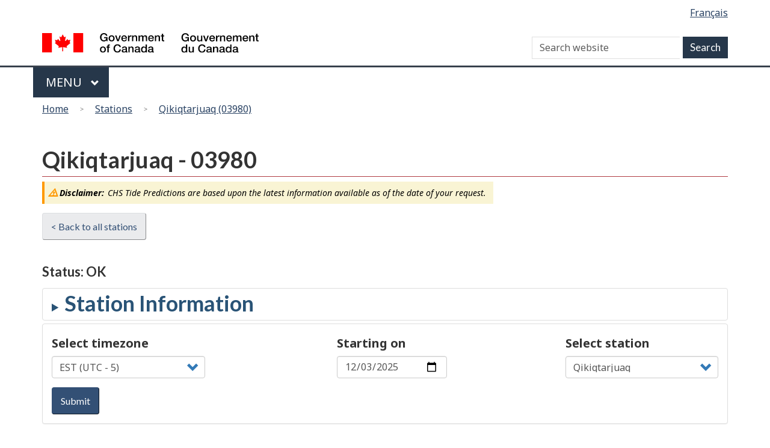

--- FILE ---
content_type: text/html
request_url: https://www.tides.gc.ca/sites/tides/files/default-footer-en.html
body_size: 2177
content:
<footer id="wb-info">
  <div class="landscape">
    <nav class="container wb-navcurr">
      <h2 class="wb-inv">About government</h2>
      <ul class="list-unstyled colcount-sm-2 colcount-md-3">
        <li><a href="https://www.canada.ca/en/contact.html">Contact us</a></li>
        <li><a href="https://www.canada.ca/en/government/dept.html">Departments and agencies</a></li>
        <li><a href="https://www.canada.ca/en/government/publicservice.html">Public service and military</a></li>
        <li><a href="https://www.canada.ca/en/news.html">News</a></li>
        <li><a href="https://www.canada.ca/en/government/system/laws.html">Treaties, laws and regulations</a></li>
        <li><a href="https://www.canada.ca/en/transparency/reporting.html">Government-wide reporting</a></li>
        <li><a href="https://pm.gc.ca/eng">Prime Minister</a></li>
        <li><a href="https://www.canada.ca/en/government/system.html">How government works</a></li>
        <li><a href="https://open.canada.ca/en/">Open government</a></li>
      </ul>
    </nav>
  </div>
  <div class="brand">
    <div class="container">
      <div class="row">
        <nav class="col-md-9 col-lg-10 ftr-urlt-lnk">
          <h2 class="wb-inv">About this site</h2>
          <ul>
            <li><a href="https://www.canada.ca/en/social.html">Social media</a></li>
            <li><a href="https://www.canada.ca/en/mobile.html">Mobile applications</a></li>
            <li><a href="https://www1.canada.ca/en/newsite.html">About Canada.ca</a></li>
            <li><a href="https://www.canada.ca/en/transparency/terms.html">Terms and conditions</a></li>
            <li><a href="https://www.canada.ca/en/transparency/privacy.html">Privacy</a></li>
          </ul>
        </nav>
        <div class="col-xs-6 visible-sm visible-xs tofpg"> <a href="#wb-cont">Top of page <span class="glyphicon glyphicon-chevron-up"></span></a> </div>
        <div class="col-xs-6 col-md-3 col-lg-2 text-right"> <img src="https://www.dfo-mpo.gc.ca/themes-dist-8.0.1-gcweb/GCWeb/assets/wmms-blk.svg" alt="Symbol of the Government of Canada"> </div>
      </div>
    </div>
  </div>
</footer>

--- FILE ---
content_type: text/html
request_url: https://www.tides.gc.ca/sites/tides/files/default-footer-en.html
body_size: 2177
content:
<footer id="wb-info">
  <div class="landscape">
    <nav class="container wb-navcurr">
      <h2 class="wb-inv">About government</h2>
      <ul class="list-unstyled colcount-sm-2 colcount-md-3">
        <li><a href="https://www.canada.ca/en/contact.html">Contact us</a></li>
        <li><a href="https://www.canada.ca/en/government/dept.html">Departments and agencies</a></li>
        <li><a href="https://www.canada.ca/en/government/publicservice.html">Public service and military</a></li>
        <li><a href="https://www.canada.ca/en/news.html">News</a></li>
        <li><a href="https://www.canada.ca/en/government/system/laws.html">Treaties, laws and regulations</a></li>
        <li><a href="https://www.canada.ca/en/transparency/reporting.html">Government-wide reporting</a></li>
        <li><a href="https://pm.gc.ca/eng">Prime Minister</a></li>
        <li><a href="https://www.canada.ca/en/government/system.html">How government works</a></li>
        <li><a href="https://open.canada.ca/en/">Open government</a></li>
      </ul>
    </nav>
  </div>
  <div class="brand">
    <div class="container">
      <div class="row">
        <nav class="col-md-9 col-lg-10 ftr-urlt-lnk">
          <h2 class="wb-inv">About this site</h2>
          <ul>
            <li><a href="https://www.canada.ca/en/social.html">Social media</a></li>
            <li><a href="https://www.canada.ca/en/mobile.html">Mobile applications</a></li>
            <li><a href="https://www1.canada.ca/en/newsite.html">About Canada.ca</a></li>
            <li><a href="https://www.canada.ca/en/transparency/terms.html">Terms and conditions</a></li>
            <li><a href="https://www.canada.ca/en/transparency/privacy.html">Privacy</a></li>
          </ul>
        </nav>
        <div class="col-xs-6 visible-sm visible-xs tofpg"> <a href="#wb-cont">Top of page <span class="glyphicon glyphicon-chevron-up"></span></a> </div>
        <div class="col-xs-6 col-md-3 col-lg-2 text-right"> <img src="https://www.dfo-mpo.gc.ca/themes-dist-8.0.1-gcweb/GCWeb/assets/wmms-blk.svg" alt="Symbol of the Government of Canada"> </div>
      </div>
    </div>
  </div>
</footer>

--- FILE ---
content_type: application/javascript
request_url: https://www.tides.gc.ca/sites/tides/modules/custom/dfo_mpo_api/js/dfo-mpo-api.js?t20x2p
body_size: 22131
content:
(function ($, Drupal, drupalSettings) {
  function export_table_to_csv(html) {
    //console.log(html);
    var csv = [];
    var rows = html.querySelectorAll("table tr");

    //   for (var i = 0; i < rows.length; i++) {
    //   var row = [], cols = rows[i].querySelectorAll("td, th");

    //       for (var j = 0; j < cols.length; j++)
    //           row.push(cols[j].innerText);

    //   csv.push(row.join(","));
    // }

    // Download CSV

    //download_csv(csv, "download.csv");
  }
  function download_csv(csv, filename) {
    var csvFile;
    var downloadLink;

    // CSV FILE
    csvFile = new Blob(["\uFEFF"+csv], { type: "text/csv;charset=UTF-8" });

    // Download link
    downloadLink = document.createElement("a");

    // File name
    downloadLink.download = filename;

    // We have to create a link to the file
    downloadLink.href = window.URL.createObjectURL(csvFile);

    // Make sure that the link is not displayed
    downloadLink.style.display = "none";

    // Add the link to your DOM
    document.body.appendChild(downloadLink);

    // Lanzamos
    downloadLink.click();
  }
  //console.log("test1");
  $(document).on("wb-ready.wb", function (event) {
    //console.log("test2");
    

    $(".btn-export").on("click", function (event) {
      if (document.cookie.indexOf("data_option") >= 0) {
        //var unit = $.cookie("data_option");
        unit = "m";
      } else {
        unit = "m";
      }
      event.preventDefault();
      var csv = [];
      //console.log("CLICK");
      //console.log($("#readings-list-"+$(this).data('series').toLowerCase()).DataTable().rows());
      // console.log($(this).data('series'));
      //var html = document.querySelector("#readings-list-"+$(this).data('series').toLowerCase()).outerHTML;
      //console.log(html);
      var requested = $("#export-select").val().toLowerCase();
      //console.log($("#export-select").val());
      // switch($("#export-select").val())
      // {
      //   case "Prediction":
      //   requested = "prediction";
      //   break;
      //   case "Observations":
      //   requested = "observations";
      //   break;
      //   case "Forecast":
      //   requested = "forecast";
      //   break;
      //   case "Forecasts":
      //   requested = "forecasts";
      //   break;
      //   case "Prévision":
      //   requested = "prévision";
      //   break;
      //   case "Predictions":
      //   requested = "predictions";
      //   break;
      //   case "Prévisions":
      //   requested = "prévisions";
      //   break;
      // }
      //console.log(requested);


      var rows = $("#readings-list-" + requested)
        .DataTable()
        .rows()
        .data();
      //var headers = $("#readings-list-"+$(this).data('series').toLowerCase()).getElementsByTagName("th");
      //console.log(rows);

      //var rows = html[0].querySelectorAll("table tr");
      if (requested == 'observations'){
        csv += "Date," + requested + " (" + unit + ")" +","+ Drupal.t('Observations minus predictions')+" (" + unit + ")";
      }else{
        csv += "Date," + requested + " (" + unit + ")";
      }
      
      csv += "\n";
      for (var i = 0; i < rows.length; i++) {
        var row = rows[i];
        csv += row.join(",");
        csv += "\n";
      }
      // Add generated on and notice to CSV.
      var csvFooterGeneratedOn = Drupal.t("Generated on ") + new Date().toLocaleDateString(); 
      csv += csvFooterGeneratedOn + "," + Drupal.t("CHS Tide Predictions are based upon the latest information available as of the date of your request") + ",";

      // Download CSV

      download_csv(csv, requested+"_"+$(this).data("filename")+".csv");
      //export_table_to_csv($html,"table.csv");
    });

    // Print tides tables.
    $(".print-tides-table").on("click", function () {
      // Print part of page for station page 7 day tides.
      var printStyles =
        "<style>.btn{display:none;}.col-sm-3{width:240px;float:left; min-height:160px!important; margin-bottom:0px;}td,th{padding:3px;}.hourlytable td{padding:3px 5px;}</style>";
      var printHeading = document.getElementById("wb-cont");
      var printContent = document.getElementsByClassName("fade");
      var printWindow = window.open(
        "",
        "",
        "left=0,top=0,width=800,height=900,toolbar=0,scrollbars=0,status=0"
      );
      var footerGeneratedOn = "<strong style='font-size:14px;'>" + Drupal.t("Generated on ") + new Date().toLocaleDateString() + "</strong>"; 
      printWindow.document.write(printStyles);
      printWindow.document.write(printHeading.innerHTML);
      printWindow.document.write(printContent[0].innerHTML);
      printWindow.document.write(footerGeneratedOn);
      printWindow.document.close();
      printWindow.focus();
      printWindow.print();
      //printWindow.close();
    });
  });
  Drupal.behaviors.dfoMpoApi = {
    attach: function (context, settings) {
      const queryString = window.location.search;
      const urlParams = new URLSearchParams(queryString);
      unit = urlParams.get('unit')
      if (!unit) {
      //  var unit = $.cookie("data_option");
      unit = "m";
      } 
      $(document).on("wb-ready.wb-geomap", ".wb-geomap", function (event, map) {
      //console.log(map);
      });
      //console.log(drupalSettings.dfo_mpo_api.lang);
      var xAxisDateFormat = "%Y-%b-%e %H:%M";
      if(drupalSettings.dfo_mpo_api.lang=="fr"){
        xAxisDateFormat = "%Y-%e-%b %H:%M";
      }
      //console.log(xAxisDateFormat);
      //console.log(Number(drupalSettings.dfo_mpo_api.timezone_now)*1000);
      // jQuery(".btn-export", context).click(function(){
      //  console.log('CLICK');
      //  event.preventDefault();
      //  console.log($this.id)
      // });

      //$('#dfo-mpo-api-container').html('Was replaced by JS API URL: ' + drupalSettings.dfo_mpo_api.api_url);
      // Create the chart
      if ($("#station-levels").data("highcharts-chart") > 0) {
      } else {
        if (drupalSettings.dfo_mpo_api.time_series) {
          let yAxisOptions = [];
          if (
            drupalSettings.dfo_mpo_api.is_clearance &&
            drupalSettings.dfo_mpo_api.has_wlp
          ) {
            yAxisOptions = [
              {
                title: {
                  text: Drupal.t("Water Level"),
                  
                },
                labels: {
                  format: "{value}" + Drupal.t(unit),
                },
              },
              {
                title: {
                  text: Drupal.t("Dynamic Vertical Clearance"),
                  style: {
                    color: "#7834bc",
                  },
                },
                labels: {
                  format: "{value}" + Drupal.t(unit),
                  style: {
                    color: "#7834bc",
                    fontWeight: 'bold',
                  },
                },
              },
            ];
          } else if (
            drupalSettings.dfo_mpo_api.is_clearance &&
            !drupalSettings.dfo_mpo_api.has_wlp
          ) {
            yAxisOptions = [
              {
                labels: {
                  format: "{value}" + Drupal.t(unit),
                  style: {
                    fontWeight: "bold",
                  }
                },
              },
              {
                title: {
                  text: Drupal.t("Dynamic Vertical Clearance"),
                },
                labels: {
                  format: "{value}" + Drupal.t(unit),
                  style: {
                    fontWeight: "bold",
                  }
                },
              },
            ];
          } else {
            yAxisOptions = [
              {
                title: {
                  text: Drupal.t("Water Level"),
                  style: {
                    fontWeight: "bold",
                  },
                },
                labels: {
                  format: "{value}" + Drupal.t(unit),
                  style: {
                    fontWeight: "bold",
                  }
                },
              },
            ];
          }
          // Apply time settings globally
          Highcharts.setOptions({
             exporting: {
                enabled: false
              },
            chart: {
              zoomType: "x",
            },
            time: {
              timezone: "UTC",
            },
            lang: {
              rangeSelectorZoom :"",
              months: [
                Drupal.t("January"),
                Drupal.t("February"),
                Drupal.t("March"),
                Drupal.t("April"),
                Drupal.t("May"),
                Drupal.t("June"),
                Drupal.t("July"),
                Drupal.t("August"),
                Drupal.t("September"),
                Drupal.t("October"),
                Drupal.t("November"),
                Drupal.t("December"),
              ],
              weekdays: [
                Drupal.t("Sunday"),
                Drupal.t("Monday"),
                Drupal.t("Tuesday"),
                Drupal.t("Wednesday"),
                Drupal.t("Thursday"),
                Drupal.t("Friday"),
                Drupal.t("Saturday"),
              ],
              shortMonths: [
                Drupal.t("Jan"),
                Drupal.t("Feb"),
                Drupal.t("Mar"),
                Drupal.t("Apr"),
                Drupal.t("May"),
                Drupal.t("Jun"),
                Drupal.t("Jul"),
                Drupal.t("Aug"),
                Drupal.t("Sep"),
                Drupal.t("Oct"),
                Drupal.t("Nov"),
                Drupal.t("Dec"),
              ],
            },
          });
          //residualVisible = false;
          isOnResidualYaxis = false;
          var chart = Highcharts.stockChart("station-levels", {
            chart: {
              height: 800,
              events: {
                load: function () {
                  
                  var chart = this,
                  
                    series = this.series[0],
                    xAxis = chart.xAxis[0],
                    // Set start at first data point.
                    newStart = series.xData[0],
                    // Set end at + 3 days.
                    newEnd = newStart + 3 * 24 * 60 * 60 * 1000;
                  xAxis.setExtremes(newStart, newEnd);
                  
                  chart.addAxis({ id: 'residualsYaxis',
                                      showEmpty: false,
                                      labels: {
                                        format: "{value}" + Drupal.t(unit),
                                          style: {color: '#3DC8CB',fontWeight: 'bold',},
                                        }, 
                                      title:{text:Drupal.t('Observations minus predictions'), style:{color: '#3DC8CB',fontWeight: 'bold'}, }}, false);
                },
              },
            },
            rangeSelector: {
              inputEnabled: false,
              enabled: true,
              selected: 0,
              allButtonsEnabled: true,
              buttonSpacing: 10,
              buttonTheme: {
                width: '100%',
                padding: 5,
              },
              buttons: [
                {
                  type: "day",
                  count: 3,
                  text: Drupal.t("Zoom to 3 days"),
                  events: {
                    click: function (e) {
                      const xAxis = chart.xAxis[0];
                      xAxis.setExtremes(
                        xAxis.min,
                        xAxis.min + 3 * 24 * 60 * 60 * 1000
                      );
                      return false;
                    },
                  },
                },
                {
                  type: "week",
                  count: 1,
                  text: Drupal.t("Zoom to week"),
                },
                {
                type: "day",
                count: 3,
                text: Drupal.t('Auto-scaled observations minus predictions'),
                width: 100,
                events:{
                  click: function(e){
                       if(isOnResidualYaxis == false){
                        chart.series[chart.series.length-2].update({
                            yAxis: 'residualsYaxis'
                        });
                        isOnResidualYaxis = true;
                       chart.redraw(); 
                       }else{

                        chart.series[chart.series.length-2].update({
                            yAxis: 0
                        });
                        isOnResidualYaxis = false;
                       chart.redraw();
                       }

                       
                       
                    /*if(chart.get('zoomedResiduals')){
                                  if(residualVisible == false){
                                    chart.get('zoomedResiduals').update({
                                          visible: true
                                      });

                                      chart.series[chart.series.length-1].remove();   

                                      residualVisible = true;  

                                  }else{
                                      chart.get('zoomedResiduals').update({
                        visible: false
                    });
                                      residualVisible = false;
                                      chart.get('zoomedResiduals').remove();
                                      chart.addSeries({
                      yAxis: 0, 
                      data: drupalSettings.dfo_mpo_api.dataResidual,
                      color: '#3DC8CB',
                      name: Drupal.t('Observations minus predictions')},
                      );

                                  } 
                    } else {
                      chart.series[chart.series.length-1].remove();
                      residualVisible = true;
                      chart.addAxis({ id: 'residuals',
                                      labels: {
                                        format: "{value}" + Drupal.t(unit),
                                          style: {color: '#3DC8CB',fontWeight: 'bold',},
                                        }, 
                                      title:{text:Drupal.t('Observations minus predictions'), style:{color: '#3DC8CB',fontWeight: 'bold'}, }}, false);
                      chart.addSeries({
                      id:'zoomedResiduals',
                      yAxis: 'residuals', 
                      data: drupalSettings.dfo_mpo_api.dataResidual,
                      color: '#3DC8CB',
                      name: Drupal.t('Observations minus predictions'),
                    });
                    }*/
                     
                  // const xAxis = chart.xAxis[0];
                  // const yAxis = chart.yAxis[0];
                  // console.log("X:"+drupalSettings.dfo_mpo_api.residualXMin+";"+drupalSettings.dfo_mpo_api.residualXMax);
                  // console.log("Y:"+drupalSettings.dfo_mpo_api.residualYMin+";"+drupalSettings.dfo_mpo_api.residualYMax);
                  // console.log("XAXIS:"+xAxis.min+";"+xAxis.max);
                  // console.log("YAXIS:"+yAxis.min+";"+yAxis.max);
                  // // xAxis.setExtremes(
                  // //   drupalSettings.dfo_mpo_api.residualXMin,
                  // //  drupalSettings.dfo_mpo_api.residualXMax);
                  // yAxis.setExtremes(drupalSettings.dfo_mpo_api.residualYMin,
                  //  drupalSettings.dfo_mpo_api.residualYMax);
                  // //chart.yAxis[0].setExtremes(drupalSettings.dfo_mpo_api.residualYMin,drupalSettings.dfo_mpo_api.residualYMax)
                    var series = chart.series[0],
                    xAxis = chart.xAxis[0],
                    // Set start at first data point.
                    newStart = series.xData[0],
                    // Set end at + 3 days.
                    newEnd = newStart + 3 * 24 * 60 * 60 * 1000;
                    xAxis.setExtremes(newStart, newEnd);
                    },
                    }
                },

              
              ],
            },
            navigator: {
              enabled: true,
            },
            title: {
              text: Drupal.t("Water levels at ")+ drupalSettings.dfo_mpo_api.station_name +" "+Drupal.t("relative to chart datum") ,
            },
            subtitle: {
              text:
                Drupal.t("Timezone ") +
                Drupal.t(drupalSettings.dfo_mpo_api.timezone)+"<br/>"+
                Drupal.t("Highest Recorded Water Level: ")+
                Drupal.t(drupalSettings.dfo_mpo_api.highest_recorded)+"<br/>"+
                Drupal.t("Lowest Recorded Water Level: ")+
                Drupal.t(drupalSettings.dfo_mpo_api.lowest_recorded),
            },
            xAxis: {
              min: 0,

              type: "datetime",
              tickInterval: 1000 * 3600 * 4,
              ordinal: false,
              endOnTick: false,
              format: "{value: "+xAxisDateFormat+"}",
              plotLines: [
                {
                  color: "lightblue",
                  width: 3,
                  // Get Date from Drupal and convert to JS Milliseconds Timestamp.
                  //value: Number(drupalSettings.dfo_mpo_api.phpNow) * 1000,
                  value: Number(drupalSettings.dfo_mpo_api.timezone_now)*1000,
                  dashStyle: "solid",
                },
              ],
            },
            tooltip: {
              pointFormat: "{series.name}: <b>{point.y:.3f}</b></br>",
              valueSuffix: Drupal.t(unit),
              shared: true,
              xDateFormat: xAxisDateFormat,
            },
            yAxis: yAxisOptions,
            legend: {
              enabled: true,
            },
            credits: {
              enabled: false,
            },
            plotOptions: {
              series: {
                pointIntervalUnit: "hour",
              },
              line:{
                connectNulls: false,
              },
              dataGrouping: {
                enabled:false,
              }
            },
            //colors: ['#CC2B30','#000000', '#007DB3'],

            series: JSON.parse(drupalSettings.dfo_mpo_api.time_series),
            //   {
            //   name: drupalSettings.dfo_mpo_api.series_name,
            //   data: drupalSettings.dfo_mpo_api.station_readings,
            //   //data: $formattedData,
            //   tooltip: {
            //     valueDecimals: 2
            //   }
            // }
          });
        }
      }
      // chart.xAxis[0].setExtremes(chart.xAxis[0].getExtremes().min, chart.xAxis[0].min+(3*24*60*60*1000));
      $(".readonly").keydown(function (e) {
        e.preventDefault();
      });
      $('#zoom').click
      //   $("#station-select-list", context).on("change", function () {
      //     var stationCode = $(this).val();
      //     window.location = stationCode;
      // $(this).val = stationCode;
      //   });

      /*$("#time-zone", context).on("change", function () {
        var tz = $(this).val();
        window.location = window.location.protocol+'//'+window.location.host+"/"+window.location.pathname+"?tz="+tz;
      });*/
      $("#predictions-date", context).on("input", function () {
        var predictionsDate = $(this).val();
        window.location = predictionsDate;
      });
      $("#data_option").change(function () {
        /*$.cookie("data_option", $("#data_option").val());
        sessionStorage.setItem("unit", $("#data_option").val());        
        var url = window.location.href;
        url.searchParams.append('unit', $("#data_option").val());
        window.location.replace(url);*/

        // Construct URLSearchParams object instance from current URL querystring.
        var queryParams = new URLSearchParams(window.location.search);
        
        // Set new or modify existing parameter value. 
        queryParams.set("unit", $("#data_option").val());
 
        // Replace current querystring with the new one.
        //console.log((location.pathname.split('/').length ) - (location.pathname[location.pathname.length ] == '/' ? 1 : 0));
        if((location.pathname.split('/').length ) - (location.pathname[location.pathname.length ] == '/' ? 1 : 0)==4){
          let today = new Date();
          today = today.toISOString().split('T')[0];
          window.location = window.location + "/" +today+"?"+queryParams.toString();
        }else{
          window.location = $("#water-levels-date").val()+"?"+queryParams.toString();
        }
        //console.log(sessionStorage.getItem("unit"));
      });

      $("#water-levels-date-submit", context).on("click", function () {
        event.preventDefault();
        var urlBase = window.location.pathname.split("stations");
        var tz = $("#time-zone").val();
        var stationCode = $("#station-select-list").val();

        //console.log(window.location.protocol);
        //console.log(window.location.host);
        //console.log(urlBase[0]);
        //console.log(stationCode);

        window.location.replace(
          window.location.protocol +
            "//" +
            window.location.host +
            "/" +
            stationCode +
            "/" +
            $("#water-levels-date").val() +
            "?tz=" +
            tz+"&unit="+unit
        );
      });

      // $("#water-levels-date", context).on("change",function () {
      //   event.preventDefault();
      //   var urlBase = window.location.pathname.split("stations");
      //   var urlStation = urlBase[1].split("/");
      //   // Redirect to new date.
      //   window.location =
      //     urlBase[0] +
      //     "stations/" +
      //     urlStation["1"] +
      //     "/" +
      //     $("#water-levels-date").val();
      // });
    },
  };
})(jQuery, Drupal, drupalSettings);


--- FILE ---
content_type: application/javascript
request_url: https://www.tides.gc.ca/themes/custom/dfo/js/dfo.js?t20x2p
body_size: 617
content:
jQuery(document).ready(function() {
		jQuery('.exp-all').click(function(){
			jQuery('.exp-all').addClass('active');
			jQuery('details').attr('open', true);
			return false;
		});
		jQuery('.col-all').click(function(){
			jQuery('.exp-all').removeClass('active');
			jQuery('details').attr('open', false);
			return false;
		});
		jQuery('.btn-print-friendly').click(function(){
			jQuery('.btn-print-friendly').toggleClass('active');
			jQuery('.view-display-id-details_print_view').toggleClass('hidden');
			jQuery('.view-display-id-details_view').toggleClass('hidden');
			return false;
		});
});